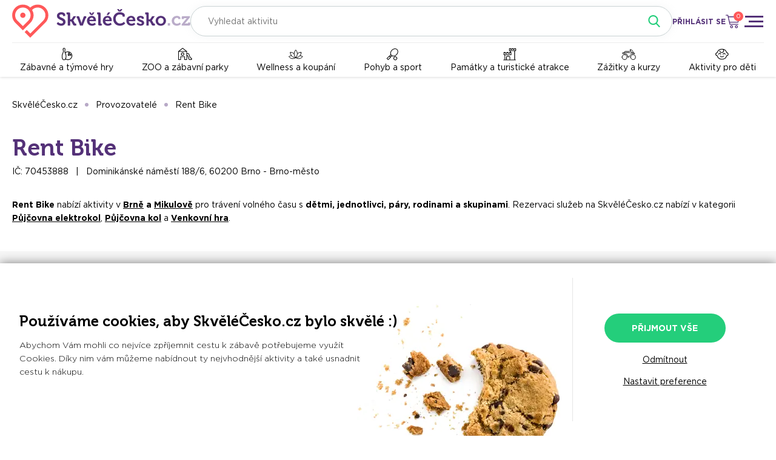

--- FILE ---
content_type: text/html; charset=UTF-8
request_url: https://www.skvelecesko.cz/rent-bike-o59
body_size: 8744
content:
<!DOCTYPE html><html lang="cs" style=""><head><meta charset="utf-8" /><title>Rent Bike | SkvěléČesko.cz</title><base href="https://www.skvelecesko.cz/" /><meta name="author" content="SkvěléČesko.cz" /><meta name="robots" content="index,follow" /><meta name="robots" content="max-image-preview:large" />  <meta name="viewport" content="width=device-width, initial-scale=1" /><meta name="theme-color" content="#ff5859" /><meta property="og:site_name" content="SkvěléČesko.cz" /><meta property="og:type" content="article" /><meta property="og:title" content="Rent Bike | SkvěléČesko.cz" />  <link rel="canonical" href="https://www.skvelecesko.cz/rent-bike-o59" /><meta property="og:url" content="https://www.skvelecesko.cz/rent-bike-o59" />   <meta name="description" content="Rent Bike nabízí aktivity v Brně a Mikulově pro trávení volného času s dětmi, jednotlivci, páry, rodinami a skupinami. Rezervaci služeb na SkvěléČesko.cz nabízí v kategorii Půjčovna elektrokol, Půjčovna kol a Venkovní hra." /><meta property="og:description" content="Rent Bike nabízí aktivity v Brně a Mikulově pro trávení volného času s dětmi, jednotlivci, páry, rodinami a skupinami. Rezervaci služeb na SkvěléČesko.cz nabízí v kategorii Půjčovna elektrokol, Půjčovna kol a Venkovní hra." />   <link href="inc/css/core.css?v=1768524022" rel="stylesheet" /><link rel="icon" type="image/png" href="favicon-16x16.png" sizes="16x16" /><link rel="icon" type="image/png" href="favicon-32x32.png" sizes="32x32" />  <meta name="p:domain_verify" content="e6227d21b606329cd623c3a662106356" />  <script> window.dataLayer = window.dataLayer || []; function gtag(){dataLayer.push(arguments);} gtag('consent', 'default', { ad_user_data: 'denied', ad_personalization: 'denied', ad_storage: 'denied', analytics_storage: 'denied', security_storage: 'granted' }); gtag('consent', 'update', { ad_user_data: 'denied', ad_personalization: 'denied', ad_storage: 'denied', analytics_storage: 'denied' }); gtag('js', new Date()); gtag('config', 'G-FYPXDH5P4B'); (function(w,d,s,l,i){w[l]=w[l]||[];w[l].push({'gtm.start': new Date().getTime(),event:'gtm.js'});var f=d.getElementsByTagName(s)[0], j=d.createElement(s),dl=l!='dataLayer'?'&l='+l:'';j.async=true;j.src= 'https://www.googletagmanager.com/gtm.js?id='+i+dl;f.parentNode.insertBefore(j,f); })(window,document,'script','dataLayer','GTM-TDZGVTT'); </script><script async src="https://www.googletagmanager.com/gtag/js?id=G-FYPXDH5P4B"></script>  <script> !function(f,b,e,v,n,t,s) {if(f.fbq)return;n=f.fbq=function(){n.callMethod? n.callMethod.apply(n,arguments):n.queue.push(arguments)}; if(!f._fbq)f._fbq=n;n.push=n;n.loaded=!0;n.version='2.0'; n.queue=[];t=b.createElement(e);t.async=!0; t.src=v;s=b.getElementsByTagName(e)[0]; s.parentNode.insertBefore(t,s)}(window, document,'script', 'https://connect.facebook.net/en_US/fbevents.js'); fbq('consent', 'revoke'); fbq('init', '323682872340839'); fbq('track', 'PageView');  </script><script> var seznam_retargeting_id = 104591; var rc = rc || {}; rc.consent = 0; </script><script src="https://c.imedia.cz/js/retargeting.js"></script><script> window.smartlook||(function(d) { var o=smartlook=function(){ o.api.push(arguments)},h=d.getElementsByTagName('head')[0]; var c=d.createElement('script');o.api=new Array();c.async=true;c.type='text/javascript'; c.charset='utf-8';c.src='https://web-sdk.smartlook.com/recorder.js';h.appendChild(c); })(document); smartlook('init', '6590377543e6fb36219c0da4d7a8cc91a9466a5b', { cookies: false, region: 'eu' }); </script><script>  window.uetq = window.uetq || []; window.uetq.push('consent', 'default', { ad_storage: 'denied' }); window.uetq.push('consent', 'update', { ad_storage: 'denied' }); (function(w,d,t,r,u) { var f,n,i; w[u]=w[u]||[],f=function() { var o={ti:"343132807", enableAutoSpaTracking: true}; o.q=w[u],w[u]=new UET(o),w[u].push("pageLoad") }, n=d.createElement(t),n.src=r,n.async=1,n.onload=n.onreadystatechange=function() { var s=this.readyState; s&&s!=="loaded"&&s!=="complete"||(f(),n.onload=n.onreadystatechange=null) }, i=d.getElementsByTagName(t)[0],i.parentNode.insertBefore(n,i) }) (window,document,"script","//bat.bing.com/bat.js","uetq"); </script><script async src="inc/js/core.js?v=1768524022"></script> </head><body class=""><noscript><iframe src="https://www.googletagmanager.com/ns.html?id=GTM-TDZGVTT" height="0" width="0" style="display:none;visibility:hidden"></iframe></noscript>   <div class="main-menu x-mousedrag"><a class="close" href="javascript:" x:fn="menuToggle"></a><div class="title">Rezervace aktivit</div>   <a class="link folder" href="zabavne-a-tymove-hry" x:fn="folderToggle">Zábavné a týmové hry</a><div class="folder-content blind"><a class="link sub" href="zabavne-a-tymove-hry">Všechny podkategorie</a>  <a class="link sub" href="zabavne-a-tymove-hry?id_category[]=1207&amp;id_category[]=1107">Bowling</a>  <a class="link sub" href="zabavne-a-tymove-hry?id_category[]=1207&amp;id_category[]=1208">Golf pro partu</a>  <a class="link sub" href="zabavne-a-tymove-hry?id_category[]=1207&amp;id_category[]=1103">Hospodský kvíz</a>  <a class="link sub" href="zabavne-a-tymove-hry?id_category[]=1207&amp;id_category[]=1104">Laser game</a>  <a class="link sub" href="zabavne-a-tymove-hry?id_category[]=1207&amp;id_category[]=1108">Lukohra</a>  <a class="link sub" href="zabavne-a-tymove-hry?id_category[]=1207&amp;id_category[]=1148">Motokáry</a>  <a class="link sub" href="zabavne-a-tymove-hry?id_category[]=1207&amp;id_category[]=1234">Nerf</a>  <a class="link sub" href="zabavne-a-tymove-hry?id_category[]=1207&amp;id_category[]=1191">Netradiční hry pro partu</a>  <a class="link sub" href="zabavne-a-tymove-hry?id_category[]=1207&amp;id_category[]=1190">Paintball a airsoft</a>  <a class="link sub" href="zabavne-a-tymove-hry?id_category[]=1207&amp;id_category[]=1210">Sport pro partu</a>  <a class="link sub" href="zabavne-a-tymove-hry?id_category[]=1207&amp;id_category[]=1246">Teambuildingy a skupinové aktivity</a>  <a class="link sub" href="zabavne-a-tymove-hry?id_category[]=1207&amp;id_category[]=1189">Únikové hry</a>  </div>    <a class="link folder" href="zoo-a-zabavni-parky" x:fn="folderToggle">ZOO a zábavní parky</a><div class="folder-content blind"><a class="link sub" href="zoo-a-zabavni-parky">Všechny podkategorie</a>  <a class="link sub" href="zoo-a-zabavni-parky?id_category[]=1206&amp;id_category[]=1203">Lanová a sportovní centra</a>  <a class="link sub" href="zoo-a-zabavni-parky?id_category[]=1206&amp;id_category[]=1204">Zábavně vzdělávací parky</a>  <a class="link sub" href="zoo-a-zabavni-parky?id_category[]=1206&amp;id_category[]=1202">Zábavní parky a dětská centra</a>  <a class="link sub" href="zoo-a-zabavni-parky?id_category[]=1206&amp;id_category[]=1205">ZOO a farmaparky</a>  </div>    <a class="link folder" href="wellness-a-koupani" x:fn="folderToggle">Wellness a koupání</a><div class="folder-content blind"><a class="link sub" href="wellness-a-koupani">Všechny podkategorie</a>  <a class="link sub" href="wellness-a-koupani?id_category[]=1171&amp;id_category[]=1169">Aquaparky, bazény a koupaliště</a>  <a class="link sub" href="wellness-a-koupani?id_category[]=1171&amp;id_category[]=1004">Kosmetické služby</a>  <a class="link sub" href="wellness-a-koupani?id_category[]=1171&amp;id_category[]=1005">Masáže</a>  <a class="link sub" href="wellness-a-koupani?id_category[]=1171&amp;id_category[]=1007">Solárium</a>  <a class="link sub" href="wellness-a-koupani?id_category[]=1171&amp;id_category[]=1008">Solná jeskyně</a>  <a class="link sub" href="wellness-a-koupani?id_category[]=1171&amp;id_category[]=1170">Wellness centra, sauny a vířivky</a>  </div>    <a class="link folder" href="pohyb-a-sport" x:fn="folderToggle">Pohyb a sport</a><div class="folder-content blind"><a class="link sub" href="pohyb-a-sport">Všechny podkategorie</a>  <a class="link sub" href="pohyb-a-sport?id_category[]=1188&amp;id_category[]=1176">Bojové sporty</a>  <a class="link sub" href="pohyb-a-sport?id_category[]=1188&amp;id_category[]=1186">Cyklistika, koloběžky a rekreační sporty</a>  <a class="link sub" href="pohyb-a-sport?id_category[]=1188&amp;id_category[]=1175">Fitness</a>  <a class="link sub" href="pohyb-a-sport?id_category[]=1188&amp;id_category[]=1177">Golf a minigolf</a>  <a class="link sub" href="pohyb-a-sport?id_category[]=1188&amp;id_category[]=1183">Gymnastické sporty</a>  <a class="link sub" href="pohyb-a-sport?id_category[]=1188&amp;id_category[]=1179">Kolektivní sporty</a>  <a class="link sub" href="pohyb-a-sport?id_category[]=1188&amp;id_category[]=1181">Kulečník a šipky</a>  <a class="link sub" href="pohyb-a-sport?id_category[]=1188&amp;id_category[]=1182">Lezení</a>  <a class="link sub" href="pohyb-a-sport?id_category[]=1188&amp;id_category[]=1212">Půjčovny</a>  <a class="link sub" href="pohyb-a-sport?id_category[]=1188&amp;id_category[]=1178">Raketové sporty</a>  <a class="link sub" href="pohyb-a-sport?id_category[]=1188&amp;id_category[]=1070">Rybaření</a>  <a class="link sub" href="pohyb-a-sport?id_category[]=1188&amp;id_category[]=1184">Šachy a šachové kurzy</a>  <a class="link sub" href="pohyb-a-sport?id_category[]=1188&amp;id_category[]=1085">Taneční kurz</a>  <a class="link sub" href="pohyb-a-sport?id_category[]=1188&amp;id_category[]=1187">Vodní sporty</a>  <a class="link sub" href="pohyb-a-sport?id_category[]=1188&amp;id_category[]=1185">Výlety a procházky</a>  <a class="link sub" href="pohyb-a-sport?id_category[]=1188&amp;id_category[]=1180">Zimní sporty</a>  </div>    <a class="link folder" href="pamatky-a-turisticke-atrakce" x:fn="folderToggle">Památky a turistické atrakce</a><div class="folder-content blind"><a class="link sub" href="pamatky-a-turisticke-atrakce">Všechny podkategorie</a>  <a class="link sub" href="pamatky-a-turisticke-atrakce?id_category[]=1174&amp;id_category[]=1172">Hrady, zámky a památky</a>  <a class="link sub" href="pamatky-a-turisticke-atrakce?id_category[]=1174&amp;id_category[]=1173">Muzea a galerie</a>  <a class="link sub" href="pamatky-a-turisticke-atrakce?id_category[]=1174&amp;id_category[]=1023">Prohlídka jeskyní</a>  </div>    <a class="link folder" href="zazitky-a-kurzy" x:fn="folderToggle">Zážitky a kurzy</a><div class="folder-content blind"><a class="link sub" href="zazitky-a-kurzy">Všechny podkategorie</a>  <a class="link sub" href="zazitky-a-kurzy?id_category[]=1200&amp;id_category[]=1133">Akce</a>  <a class="link sub" href="zazitky-a-kurzy?id_category[]=1200&amp;id_category[]=1195">Auto-moto zážitky</a>  <a class="link sub" href="zazitky-a-kurzy?id_category[]=1200&amp;id_category[]=1197">Čtyřkolky</a>  <a class="link sub" href="zazitky-a-kurzy?id_category[]=1200&amp;id_category[]=1209">Degustační zážitky</a>  <a class="link sub" href="zazitky-a-kurzy?id_category[]=1200&amp;id_category[]=1233">Exkurze</a>  <a class="link sub" href="zazitky-a-kurzy?id_category[]=1200&amp;id_category[]=1199">Kurzy</a>  <a class="link sub" href="zazitky-a-kurzy?id_category[]=1200&amp;id_category[]=1148">Motokáry</a>  <a class="link sub" href="zazitky-a-kurzy?id_category[]=1200&amp;id_category[]=1196">Segway</a>  <a class="link sub" href="zazitky-a-kurzy?id_category[]=1200&amp;id_category[]=1194">Virtuální realita a simulátory</a>  <a class="link sub" href="zazitky-a-kurzy?id_category[]=1200&amp;id_category[]=1198">Zážitkové střílení</a>  <a class="link sub" href="zazitky-a-kurzy?id_category[]=1200&amp;id_category[]=1211">Zážitky na vodě</a>  <a class="link sub" href="zazitky-a-kurzy?id_category[]=1200&amp;id_category[]=1193">Zážitky se zvířaty</a>  <a class="link sub" href="zazitky-a-kurzy?id_category[]=1200&amp;id_category[]=1192">Zážitky ve vzduchu</a>  </div>    <a class="link folder" href="aktivity-pro-deti-a-rodinu" x:fn="folderToggle">Aktivity pro děti</a><div class="folder-content blind"><a class="link sub" href="aktivity-pro-deti-a-rodinu">Všechny podkategorie</a>  <a class="link sub" href="aktivity-pro-deti-a-rodinu?id_category[]=1201&amp;id_category[]=1169">Aquaparky, bazény a koupaliště</a>  <a class="link sub" href="aktivity-pro-deti-a-rodinu?id_category[]=1201&amp;id_category[]=1216">Dětská hřiště a zábavní parky</a>  <a class="link sub" href="aktivity-pro-deti-a-rodinu?id_category[]=1201&amp;id_category[]=1213">Dětská muzea a galerie</a>  <a class="link sub" href="aktivity-pro-deti-a-rodinu?id_category[]=1201&amp;id_category[]=1215">Golf pro děti</a>  <a class="link sub" href="aktivity-pro-deti-a-rodinu?id_category[]=1201&amp;id_category[]=1217">Lanová centra, jump arény a sportovní parky</a>  <a class="link sub" href="aktivity-pro-deti-a-rodinu?id_category[]=1201&amp;id_category[]=1218">Naučná zábava</a>  <a class="link sub" href="aktivity-pro-deti-a-rodinu?id_category[]=1201&amp;id_category[]=1240">Únikové hry pro děti</a>  <a class="link sub" href="aktivity-pro-deti-a-rodinu?id_category[]=1201&amp;id_category[]=1205">ZOO a farmaparky</a>  </div>    <div class="separator"></div><div class="title">Pro zákazníky</div>  <a class="link" href="benefitni-programy">Benefitní programy</a>  <a class="link" href="co-je-skvelecesko-cz">Co je SkvěléČesko.cz</a>  <a class="link" href="jak-uplatnit-poukaz">Jak uplatnit poukaz</a>  <a class="link" href="poukaz">Originální dárkové poukazy</a>  <a class="link" href="ochrana-osobnich-udaju-full">Poučení o zpracování osobních údajů</a>  <a class="link" href="reklamace">Reklamace</a>  <a class="link" href="blog">Tipy na výlet</a>  <a class="link" href="obchodni-podminky-full">Všeobecné obchodní podmínky</a>  <div class="separator"></div><div class="title">Pro partnery</div>  <a class="link" href="prodavejte-na-skvelecesko-cz">Prodávejte na SkvěléČesko.cz</a>  <a class="link" href="booqito">Booqito – Moderní komplexní systém pro volnočasové aktivity</a>  <a class="link" href="affiliate-program">Affiliate program</a>  <a class="link" href="certifikovany-partner">Certifikovaný partner</a>  <a href="javascript:" class="title folder" x:fn="folderToggle">SkvěléČesko.cz</a><div class="folder-content blind">  <a class="link" href="kde-nas-najdete">Kde všude jsme</a>  <a class="link" href="kontakty">Kontakty</a>  <a class="link" href="ochrana-osobnich-udaju">Poučení o zpracování osobních údajů</a>  <a class="link" href="obchodni-podminky">Všeobecné obchodní podmínky</a>  <a class="link" href="pro-media">Pro média</a>  </div>  </div><header class="header"><div class="wrapper"><div class="top"><a class="logo" href="./" title="SkvěléČesko.cz - online rezervace aktivit"></a>  <div class="fulltext" x:controller:context=".x-controller.activities">  <div class="fw-select select-filterable fi-search fixed-bubbles" x:options:id="search" x:bubble:bodyclass="bub-fulltext"><input type="text" name="search" class=" input input-value" value="" placeholder="Vyhledat aktivitu" x:change:fn="fulltextChange" /><div class="dropdown dropdown-fullscreen blind"><div class="dropdown-header"><a class="close" href="javascript:" x:fn="bubbleClose"></a> Vyhledávání </div><div class="dropdown-content"><div class="filter fullscreen-filter"><input type="text" class="select-input-filter-2" placeholder="Vyhledejte konkrétní aktivitu" /></div><ul class="options">  </ul></div></div></div>  </div>  <a class="search-icon" href="javascript:" x:fn="phoneSearch"></a>  <a class="login-icon" href="javascript:" x:fn="login"></a><a class="login-link" href="javascript:" x:fn="login">PŘIHLÁSIT SE</a>  <a class="cart" href="javascript:" x:fn="cartPopup"><div class="cart-qty-count">0</div></a><a class="menu-open" href="javascript:" x:fn="menuToggle" title="Zobrazit menu"></a></div><div class="-af">  <a class="item icon-1207" href="zabavne-a-tymove-hry">Zábavné a týmové hry</a>  <a class="item icon-1206" href="zoo-a-zabavni-parky">ZOO a zábavní parky</a>  <a class="item icon-1171" href="wellness-a-koupani">Wellness a koupání</a>  <a class="item icon-1188" href="pohyb-a-sport">Pohyb a sport</a>  <a class="item icon-1174" href="pamatky-a-turisticke-atrakce">Památky a turistické atrakce</a>  <a class="item icon-1200" href="zazitky-a-kurzy">Zážitky a kurzy</a>  <a class="item icon-1201" href="aktivity-pro-deti-a-rodinu">Aktivity pro děti</a>  </div></div></header><div class="header-spacer"></div>       <ul class="-_y wrapper"><li><a class="-_z" href="./">SkvěléČesko.cz</a></li>  <li><a class="-_z" href="provozovatele">Provozovatelé</a></li>  <li><a class="-_z" href="rent-bike-o59">Rent Bike</a></li>  </ul>  <div class="-cd"><div class="-ce wrapper"><h1 class="title">Rent Bike</h1><p> IČ: 70453888 &nbsp; | &nbsp; Dominikánské náměstí 188/6, 60200 Brno - Brno-město </p><div class="description">  <p><strong>Rent Bike</strong> nabízí aktivity v <strong><strong><a href="aktivity/brno">Brně</a></strong> a <strong><a href="aktivity/mikulov-breclav">Mikulově</a></strong></strong> pro trávení volného času s <strong>dětmi, jednotlivci, páry, rodinami a skupinami</strong>. Rezervaci služeb na SkvěléČesko.cz nabízí v kategorii <strong><a href="pujcovna-elektrokol">Půjčovna elektrokol</a></strong>, <strong><a href="pujcovna-kol">Půjčovna kol</a></strong> a <strong><a href="venkovni-hra">Venkovní hra</a></strong>. </p>  </div></div><div class="-cf"><div class="wrapper"><h2>Pobočky</h2><div class="list">  <div class="-cg"><div><h3 class="name">Brno</h3><div class="address">Dominikánské náměstí 188/6, 60200 Brno, Brno-město</div>  <div class="subtitle">KONTAKTOVAT POBOČKU</div><div class="fx">  <a class="button" href="javascript:" x:fn="branchContact||5|1">ZAVOLAT</a>   <a class="button" href="javascript:" x:fn="branchContact||5|2">NAPSAT E-MAIL</a>  </div>   </div><div>  <div class="open-hours"><strong>DNES OTEVŘENO</strong> NON-STOP </div>  <div class="-aq x-service" x:service="SvActivityMap">  <script type="application/json">{"center":{"lat":49.19431700000000518002707394771277904510498046875,"lon":16.60741399999999856618160265497863292694091796875},"zoom":15,"list":[{"lat":49.19381700000000279260348179377615451812744140625,"lon":16.60741399999999856618160265497863292694091796875}],"wheel":false}</script></div></div></div>  <div class="-cg"><div><h3 class="name">MIKULOV</h3><div class="address">Svobody 181/25, 69201 Mikulov, Břeclav</div>  <div class="subtitle">KONTAKTOVAT POBOČKU</div><div class="fx">  <a class="button" href="javascript:" x:fn="branchContact||6|1">ZAVOLAT</a>   <a class="button" href="javascript:" x:fn="branchContact||6|2">NAPSAT E-MAIL</a>  </div>   <div class="subtitle">INFORMACE K POBOČCE</div><p>Průjezdem mezi bývalou hasičskou zbrojnicí a sochou sv.Jana Nepomuckého. Po pravé straně, směrem k tenisovým kurtům, minete 250 let starý dub a vlevo je naše garáž. Předání půjčených produktů probíhá nejdříve v 9:00, vrácení po dohodě s provozovatel aktivity, obvykle mezi 17. - 18. hodinou</p>  </div><div>  <div class="open-hours"><strong>DNES OTEVŘENO</strong> NON-STOP </div>  <div class="-aq x-service" x:service="SvActivityMap">  <script type="application/json">{"center":{"lat":48.805576999999999543433659709990024566650390625,"lon":16.63898100000000113141140900552272796630859375},"zoom":15,"list":[{"lat":48.8050769999999971560100675560534000396728515625,"lon":16.63898100000000113141140900552272796630859375}],"wheel":false}</script></div></div></div>  <div class="-cg"><div><h3 class="name">Dovoz</h3><div class="address">Dominikánské náměstí 188/6, 60200 Brno, Brno-město</div>  <div class="subtitle">KONTAKTOVAT POBOČKU</div><div class="fx">  <a class="button" href="javascript:" x:fn="branchContact||4258|1">ZAVOLAT</a>   <a class="button" href="javascript:" x:fn="branchContact||4258|2">NAPSAT E-MAIL</a>  </div>   </div><div>  <div class="open-hours"><strong>DNES OTEVŘENO</strong> NON-STOP </div>  <div class="-aq x-service" x:service="SvActivityMap">  <script type="application/json">{"center":{"lat":49.19431700000000518002707394771277904510498046875,"lon":16.60741399999999856618160265497863292694091796875},"zoom":15,"list":[{"lat":49.19381700000000279260348179377615451812744140625,"lon":16.60741399999999856618160265497863292694091796875}],"wheel":false}</script></div></div></div>  </div></div></div><div class="-ch wrapper"><h2>Nabídka od: <span class="name">Rent Bike</span></h2><div class="-ah col-4">   <a class="-aj item" href="elektrola-z-pujcovny-rentbike-v-brne-vydejte-se-na-vylet-bez-zbytecne-namahy-a13"><div class="img">  <img src="https://www.skvelecesko.cz/upload/1617187392_60645240cdde9_424x254.jpg" alt="Elektrola z půjčovny RentBike v Brně - vydejte se na výlet bez zbytečné námahy" loading="lazy" />    </div>  <div class="info"><div class="name">Elektrola z půjčovny RentBike v Brně - vydejte se na výlet bez zbytečné námahy</div>  <div class="fx">    <div class="price"> od <strong>850</strong> Kč </div>   <div class="buy">OBJEDNAT</div>  </div><div class="rating"><div class="label"> Brno </div>  <div class="-z6"> 3.5 <div class="star full"></div> <div class="star full"></div> <div class="star full"></div> <div class="star-part"><div class="star"></div><div class="star full" style="width: 50%"></div></div> <div class="star"></div> </div>  </div></div></a>   <a class="-aj item" href="elektrola-z-pujcovny-rentbike-v-mikulove-vydejte-se-na-vylet-v-okoli-mikulova-a949"><div class="img">  <img src="https://www.skvelecesko.cz/upload/1617187466_6064528a72e62_424x254.jpg" alt="Elektrola z půjčovny RentBike v Mikulově - vydejte se na výlet v okolí Mikulova" loading="lazy" />    </div>  <div class="info"><div class="name">Elektrola z půjčovny RentBike v Mikulově - vydejte se na výlet v okolí Mikulova</div>  <div class="fx">    <div class="price"> od <strong>850</strong> Kč </div>   <div class="buy">OBJEDNAT</div>  </div><div class="rating"><div class="label"> Mikulov </div>  <div class="-z6"> 3.7 <div class="star full"></div> <div class="star full"></div> <div class="star full"></div> <div class="star-part"><div class="star"></div><div class="star full" style="width: 70%"></div></div> <div class="star"></div> </div>  </div></div></a>   <a class="-aj item" href="trekingova-kola-z-pujcovny-rentbike-v-mikulove-objevte-kouzlo-mikulova-na-kole-a5766"><div class="img">  <img src="https://www.skvelecesko.cz/upload/1743156667_67e675bb5f453_424x254.jpg" alt="Trekingová kola z půjčovny RentBike v Mikulově - objevte kouzlo Mikulova na kole" loading="lazy" />    </div>  <div class="info"><div class="name">Trekingová kola z půjčovny RentBike v Mikulově - objevte kouzlo Mikulova na kole</div>  <div class="fx">    <div class="price"> od <strong>440</strong> Kč </div>   <div class="buy">OBJEDNAT</div>  </div><div class="rating"><div class="label"> Mikulov </div>  <div class="-z6"> 4.5 <div class="star full"></div> <div class="star full"></div> <div class="star full"></div> <div class="star full"></div> <div class="star-part"><div class="star"></div><div class="star full" style="width: 50%"></div></div> </div>  </div></div></a>   <a class="-aj item" href="venkovni-unikova-hra-objev-brno-a951"><div class="img">  <img src="https://www.skvelecesko.cz/upload/1613334338_6029874284740_424x254.jpg" alt="Venkovní úniková hra - Objev Brno" loading="lazy" />   <div class="-ak green">VOLNÉ TERMÍNY NA VÍKEND</div>   </div>  <div class="info"><div class="name">Venkovní úniková hra - Objev Brno</div>  <div class="fx">    <div class="price"> od <strong>1 400</strong> Kč </div>   <div class="buy">OBJEDNAT</div>  </div><div class="rating"><div class="label"> Brno </div>  <div class="-z6"> 5.0 <div class="star full"></div> <div class="star full"></div> <div class="star full"></div> <div class="star full"></div> <div class="star full"></div> </div>  </div></div></a>   <a class="-aj item" href="horska-kola-z-pujcovny-rentbike-v-brne-objevte-okoli-brna-na-kole-a5764"><div class="img">  <img src="https://www.skvelecesko.cz/upload/1743156667_67e675bb7c49b_424x254.jpg" alt="Horská kola z půjčovny RentBike v Brně - objevte okolí Brna na kole" loading="lazy" />    </div>  <div class="info"><div class="name">Horská kola z půjčovny RentBike v Brně - objevte okolí Brna na kole</div>  <div class="fx">    <div class="price"> od <strong>540</strong> Kč </div>   <div class="buy">OBJEDNAT</div>  </div><div class="rating"><div class="label"> Brno </div>  <div class="-z6"> 4.5 <div class="star full"></div> <div class="star full"></div> <div class="star full"></div> <div class="star full"></div> <div class="star-part"><div class="star"></div><div class="star full" style="width: 50%"></div></div> </div>  </div></div></a>   <a class="-aj item" href="trekingova-kola-z-pujcovny-rentbike-v-brne-objevte-kouzlo-brna-na-kole-a5763"><div class="img">  <img src="https://www.skvelecesko.cz/upload/1743156667_67e675bb5f453_424x254.jpg" alt="Trekingová kola z půjčovny RentBike v Brně - objevte kouzlo Brna na kole" loading="lazy" />    </div>  <div class="info"><div class="name">Trekingová kola z půjčovny RentBike v Brně - objevte kouzlo Brna na kole</div>  <div class="fx">    <div class="price"> od <strong>440</strong> Kč </div>   <div class="buy">OBJEDNAT</div>  </div><div class="rating"><div class="label"> Brno </div>  <div class="-z6"> 4.5 <div class="star full"></div> <div class="star full"></div> <div class="star full"></div> <div class="star full"></div> <div class="star-part"><div class="star"></div><div class="star full" style="width: 50%"></div></div> </div>  </div></div></a>   <a class="-aj item" href="horska-kola-z-pujcovny-rentbike-v-mikulove-objevte-okoli-mikulova-na-kole-a5765"><div class="img">  <img src="https://www.skvelecesko.cz/upload/1743156667_67e675bb7c49b_424x254.jpg" alt="Horská kola z půjčovny RentBike v Mikulově - objevte okolí Mikulova na kole" loading="lazy" />    </div>  <div class="info"><div class="name">Horská kola z půjčovny RentBike v Mikulově - objevte okolí Mikulova na kole</div>  <div class="fx">    <div class="price"> od <strong>540</strong> Kč </div>   <div class="buy">OBJEDNAT</div>  </div><div class="rating"><div class="label"> Mikulov </div>  <div class="-z6"> 4.5 <div class="star full"></div> <div class="star full"></div> <div class="star full"></div> <div class="star full"></div> <div class="star-part"><div class="star"></div><div class="star full" style="width: 50%"></div></div> </div>  </div></div></a>  </div></div>  <div class="-ci wrapper"><div class="section-header"><h2>Recenze</h2><a class="bt" href="hodnoceni/rent-bike-o59">NAPSAT RECENZI</a></div><div class="grid"><div class="-cj operator"><div class="summary"><div class="ratio"><strong>4.4</strong> / 5</div><div class="stars"> <div class="star full"></div> <div class="star full"></div> <div class="star full"></div> <div class="star full"></div> <div class="star-part"><div class="star"></div><div class="star full" style="width: 40%"></div></div> </div> 11 recenzí </div><div class="bars"><div class="bar"><div class="label">Skvělé</div><div class="background"><div class="fill" style="width: 73%"></div></div><div class="count">8 x</div></div><div class="bar"><div class="label">Dobré</div><div class="background"><div class="fill" style="width: 9%"></div></div><div class="count">1 x</div></div><div class="bar"><div class="label">Průměrné</div><div class="background"><div class="fill" style="width: 0%"></div></div><div class="count">0 x</div></div><div class="bar"><div class="label">Nic moc</div><div class="background"><div class="fill" style="width: 18%"></div></div><div class="count">2 x</div></div><div class="bar"><div class="label">Hrozné</div><div class="background"><div class="fill" style="width: 0%"></div></div><div class="count">0 x</div></div></div></div><div class="-cz">  <div class="-cy"><div class="review-header"><div class="stars"> <div class="star full"></div> <div class="star full"></div> <div class="star full"></div> <div class="star full"></div> <div class="star full"></div> </div><div class="ratio"><strong>5</strong> / 5 </div>  <div class="recommend">DOPORUČUJE AKTIVITU</div>  </div>   <p>Vozítko je naprosto skvělé, nejezdili jsme 30 km denně a syn byl naprosto spokojený .</p><div class="review-footer"><div class="author">Kateřina M.</div><div class="date">19.8.2024</div></div>   </div>  <div class="-cy"><div class="review-header"><div class="stars"> <div class="star full"></div> <div class="star full"></div> <div class="star"></div> <div class="star"></div> <div class="star"></div> </div><div class="ratio"><strong>2</strong> / 5 </div>  </div>  <div>  <a href="elektrola-z-pujcovny-rentbike-v-mikulove-vydejte-se-na-vylet-v-okoli-mikulova-a949">Elektrola z půjčovny RentBike v Mikulově - vydejte se na výlet v okolí Mikulova</a>  </div>   <p>Při příjezdu pán z půjčovny vůbec nevěděl o naší rezervaci elektrokola. Asi náhodou tam jedno měl, naštěstí velikostně sedělo. Sice mělo již něco za sebou, špinavé, ale službu udělalo, ale člověk by si ho určitě sám nevybral. Rozhodně bych půjčovnu nedoporučil.</p><div class="review-footer"><div class="author">Tomáš K.</div><div class="date">6.7.2024</div></div>   <p class="reaction"><strong>Reakce SkvěléČesko.cz</strong><br /> Krásný den, Tome,<br />
<br />
velmi nás tato situace mrzí. Kvalita je pro nás na prvním místě, a proto intenzivně pracujeme na zlepšení. Vaše hodnocení jsme předali provozovateli, aby mohl zajistit nápravu. Drobnou omluvu a kompenzaci jsme Vám zaslali na e-mail. Doufáme, že nám zachováte přízeň. Za SkvěléČesko.cz Týna </p>  </div>  <div class="ta-c"><a class="show-reviews" href="javascript:" x:fn="showReviews|O|59">Zobrazit další recenze</a></div></div></div></div> </div>  <script type="application/ld+json">{"@context":"https://schema.org","@type":"BreadcrumbList","itemListElement":[{"@type":"ListItem","position":1,"item":{"@id":"https://www.skvelecesko.cz/","name":"SkvěléČesko.cz"}},{"@type":"ListItem","position":2,"item":{"@id":"https://www.skvelecesko.cz/provozovatele","name":"Provozovatelé"}},{"@type":"ListItem","position":3,"item":{"@id":"https://www.skvelecesko.cz/rent-bike-o59","name":"Rent Bike"}}]}</script>  <footer><div class="-at"><div class="-au wrapper"><div class="title">Potřebujete poradit? Ozvěte&nbsp;se</div><div class="fx"><div class="col"><a href="tel:+420606078241" class="phone" x:fn="phoneCall">+420 606 078 241</a><div class="note">každý pracovní den <strong>8:00 - 16:00</strong></div></div><div class="col"><a href="mailto:jsme@skvelecesko.cz" class="email">jsme@skvelecesko.cz</a></div></div></div>  </div><div class="-ay wrapper"><div class="-az"><div class="-a0"><div class="title">Sledujte nás</div><div class="icons"><a class="icon" href="https://www.facebook.com/skvelecesko" target="_blank" title="Facebook SkvěléČesko.cz" rel="noopener nofollow"></a><a class="-a1 icon" href="https://www.instagram.com/skvelecesko.cz/" target="_blank" title="Instagram SkvěléČesko.cz" rel="noopener nofollow"></a></div></div><div class="-a2"><div class="title">Skvělé Česko do schránky</div><div class="subtitle">Nezmeškejte akční nabídky a novinky ve svém okolí</div><form action="inc/php/scripts/Newsletter.Subscribe.php" method="post" class="form dynamic x-enctype-json"><div class="input"><input type="text" name="email" placeholder="Váš e-mail" /><a class="submit x-submit" href="javascript:"></a></div><div class="note">Odesláním vyjadřujete souhlas se zasíláním novinek.</div></form></div>  <div class="-a3"><div class="-a4">PRO ZÁKAZNÍKY</div><ul>  <li><a href="benefitni-programy" class="-a5">Benefitní programy</a></li>  <li><a href="co-je-skvelecesko-cz" class="-a5">Co je SkvěléČesko.cz</a></li>  <li><a href="jak-uplatnit-poukaz" class="-a5">Jak uplatnit poukaz</a></li>  <li><a href="poukaz" class="-a5">Originální dárkové poukazy</a></li>  <li><a href="ochrana-osobnich-udaju-full" class="-a5">Poučení o zpracování osobních údajů</a></li>  <li><a href="reklamace" class="-a5">Reklamace</a></li>  <li><a href="blog" class="-a5">Tipy na výlet</a></li>  <li><a href="obchodni-podminky-full" class="-a5">Všeobecné obchodní podmínky</a></li>  </ul></div>   <div class="-a3"><div class="-a4">PRO PARTNERY</div><ul>  <li><a href="prodavejte-na-skvelecesko-cz" class="-a5">Prodávejte na SkvěléČesko.cz</a></li>  <li><a href="booqito" class="-a5">Booqito – Moderní komplexní systém pro volnočasové aktivity</a></li>  <li><a href="affiliate-program" class="-a5">Affiliate program</a></li>  <li><a href="certifikovany-partner" class="-a5">Certifikovaný partner</a></li>  </ul></div>   <div class="-a3"><div class="-a4">SKVĚLÉČESKO.CZ</div><ul>  <li><a href="kde-nas-najdete" class="-a5">Kde všude jsme</a></li>  <li><a href="kontakty" class="-a5">Kontakty</a></li>  <li><a href="ochrana-osobnich-udaju" class="-a5">Poučení o zpracování osobních údajů</a></li>  <li><a href="obchodni-podminky" class="-a5">Všeobecné obchodní podmínky</a></li>  <li><a href="pro-media" class="-a5">Pro média</a></li>  </ul></div>  </div><div class="-a6"><div class="-a7"> ZABEZPEČENÉ PLATBY <div class="-a8">  <div class="-a9 i12"></div><div class="-a9 i13"></div><div class="-a9 i14"></div><div class="-a9 i22"></div><div class="-a9 i23"></div><a href="https://www.kudyznudy.cz/?utm_source=kzn&amp;utm_medium=partneri_kzn&amp;utm_campaign=banner" class="-b_" target="_blank"></a></div> PLATBY BENEFITNÍMI KARTAMI <div class="-a8"><a href="benefitni-programy" class="-a9 i21"></a><a href="benefitni-programy" class="-a9 i24"></a><a href="benefitni-programy" class="-a9 i25"></a><a href="benefitni-programy" class="-a9 i26"></a><a href="benefitni-programy" class="-a9 i27"></a></div></div><div class="-ba"> Při poskytování služeb nám pomáhají soubory cookie. Používáním webu vyjadřujete souhlas. Pokud si používání cookies nepřejete, změňte prosím nastavení svého prohlížeče. <a href="javascript:" x:fn="ccPopup">Nastavení cookies</a></div><div class="-bb">&copy; 2020 - 2026 SkvěléČesko.cz s.r.o., všechna práva vyhrazena</div></div></div></footer>   <div class="-dk"><div class="wrapper"><div class="top"><div class="left"><div class="title">Používáme cookies, aby SkvěléČesko.cz bylo skvělé :)</div><p>Abychom Vám mohli co nejvíce zpříjemnit cestu k zábavě potřebujeme využít Cookies. Díky nim vám můžeme nabídnout ty nejvhodnější aktivity a také usnadnit cestu k nákupu.</p><div class="bottom"><p> Cookies jsou malé textové soubory, které jsou po návštěvě webové stránky umístěny ve vašem počítači či telefonu. Díky tomuto vám můžeme zjednodušit práci s webovými stránkami a nabízet vám zážitky podle toho, co opravdu hledáte. Umožnují také přizpůsobit webovou stránku vašim potřebám a dopřát vám komfortní prohlížení. </p><p> Cookies neslouží k uchovávání osobních ani citlivých údajů. </p><div class="caption">Cookies, které používáme:</div><label class="checkbox"><input type="checkbox" name="required" checked disabled /><span class="icon"></span><span class="text">Technické a nezbytné cookies</span></label><label class="checkbox"><input type="checkbox" name="analytics" /><span class="icon"></span><span class="text">Analytické cookies</span></label><label class="checkbox"><input type="checkbox" name="marketing" /><span class="icon"></span><span class="text">Marketingové cookies</span></label><label class="checkbox"><input type="checkbox" name="personalization" /><span class="icon"></span><span class="text">Personalizační data</span></label><a class="button" href="javascript:" x:fn="ccAccept">Přijmout vybrané</a></div></div><div class="right"><a class="button" href="javascript:" x:fn="ccAccept|1">Přijmout vše</a><a class="link" href="javascript:" x:fn="ccAccept|0">Odmítnout</a><a class="link" href="javascript:" x:fn="ccToggle">Nastavit preference</a></div></div></div></div>   <div id="papPlaceholder"></div><script type="text/javascript"> (function(d,t) { var script = d.createElement(t); script.id= 'pap_x2s6df8d'; script.async = true; script.src = '//login.dognet.sk/scripts/fj27g82d'; script.onload = script.onreadystatechange = function() { var rs = this.readyState; if (rs && (rs != 'complete') && (rs != 'loaded')) return; PostAffTracker.setAccountId('054a4978'); try { var CampaignID='52dae304'; PostAffTracker.track(); } catch (e) {} }; var placeholder = document.getElementById('papPlaceholder'); placeholder.parentNode.insertBefore(script, placeholder); placeholder.parentNode.removeChild(placeholder); })(document, 'script'); </script>  </body></html><!--MPDK20--> 